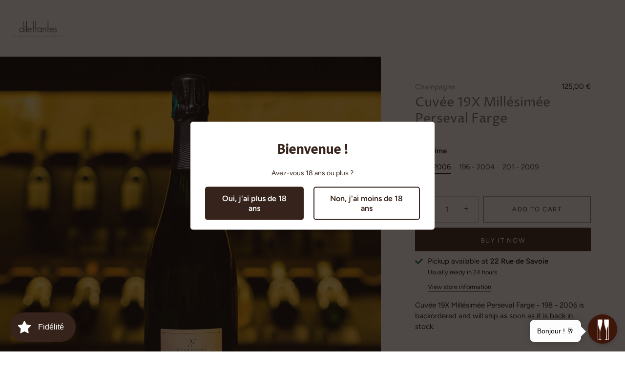

--- FILE ---
content_type: application/javascript
request_url: https://js.joonbot.com/init.js
body_size: 1282
content:
"use strict";var iframe=document.createElement("iframe"),MOBILE_WIDTH=480,FIXED_BODY_CLASSNAME="_fixed_body",INITIAL_WIDTH=130,INITIAL_HEIGHT=120,ORIGIN="https://js.joonbot.com";function appendStyleToBody(){var e=document.createElement("style");e.type="text/css";var t=`\n      body.${FIXED_BODY_CLASSNAME} {\n        position: fixed;\n        overflow: hidden;\n      }\n\n      .iframe-left {\n        left: 0;\n        bottom: ${window.JOONBOT_MARGIN_BOTTOM||0}px;\n        right: auto;\n      }\n\n      .iframe-right {\n        left: auto;\n        bottom: ${window.JOONBOT_MARGIN_BOTTOM||0}px;\n        right: 0;\n      }\n    `;e.appendChild(document.createTextNode(t)),document.head&&document.head.appendChild(e)}function handleMessage(event){var type=event&&event.data&&event.data.type,payload=event&&event.data&&event.data.payload,originIsJoinup=event&&ORIGIN.includes(event.origin);if(!type)return!1;switch(type){case"IFRAME_RESIZE":var i=document.getElementById("joinup-widget");return payload.fullHeight?i.style.bottom=0:i.style.bottom=(window.JOONBOT_MARGIN_BOTTOM||0)+"px",i.style.height=payload.fullHeight?"100%":payload.height+"px",i.style.width=payload.fullWidth?"100%":payload.width+"px",!1;case"BLOCK_BODY":return document.body.classList.add(FIXED_BODY_CLASSNAME),!1;case"UNBLOCK_BODY":return document.body.classList.remove(FIXED_BODY_CLASSNAME),!1;case"CHANGE_TITLE":return document.title=payload.title,!1;case"OPEN_LINK":var virtualLink=document.createElement("a");return virtualLink.href=payload.url,virtualLink.setAttribute("target",payload.isTargetBlank?"_blank":"_self"),virtualLink.click(),!1;case"EXTERNAL_JS":return eval(payload.js),!1;case"HIDE_IFRAME":var i=document.getElementById("joinup-widget");return i.style.height="0",i.style.width="0",i.style.opacity="0",i.parentNode&&i.parentNode.removeChild(i),!1;case"ADD_CLASS":var i=document.getElementById("joinup-widget");return i.classList=payload.classNames;default:return!1}}!function(){appendStyleToBody();var e=window.location?window.location.href:"",t=window.JOONBOT_MODE;let i;var n=document.getElementById("joonbot-embed");for(var o in i=t&&"embed"===t?`${ORIGIN}/prod.html#id=${window.JOONBOT_WIDGET_ID||""}&width=${n.offsetWidth||0}&height=${n.style.height||0}&locationHref=${e}&iframeMode=embed&mode=embed`:`${ORIGIN}/prod.html#id=${window.JOONBOT_WIDGET_ID||""}&width=${window.innerWidth||1}&height=${window.innerHeight||1}&marginBottom=${window.JOONBOT_MARGIN_BOTTOM||0}&locationHref=${e}`,window)0===o.indexOf("JB_")&&(i+=`&${o}=${window[o]}`);window&&window.ub&&window.ub.page&&window.ub.page.id&&window.ub.page.variantId&&(i+=`&JB_UB_PAGE_ID=${window.ub.page.id}&JB_UB_VARIANT_ID=${window.ub.page.variantId}`),iframe.id="joinup-widget",iframe.scrolling="no",iframe.loading="lazy",iframe.title="Joonbot chatbot",iframe.src=i,iframe.style.border="none",iframe.style.display="block",t?t&&"embed"===t&&(iframe.style.height=e.indexOf("notion-embed")>0||e.indexOf("page")>0?n.style.height:0,iframe.style.width=e.indexOf("notion-embed")>0||e.indexOf("page")>0?n.style.width:0):(iframe.style.position="fixed",iframe.style.width="0"),iframe.width="130px",iframe.height="120px",iframe.setAttribute("allowFullScreen",""),iframe.setAttribute("scrolling","no"),iframe.style.visibility="visible",iframe.style["z-index"]="2147483647",iframe.style["max-height"]="100vh",iframe.style["max-width"]="100vw",iframe.style.transition="none",iframe.style.background="transparent",iframe.style.opacity="1",iframe.style.bottom=0,n&&t&&"embed"===t?n.appendChild(iframe):document.body&&document.body.appendChild(iframe),window.addEventListener("message",handleMessage,!1),window.joonbot={hide:function(){var e=document.getElementById("joinup-widget");return e.style.height=0,e.style.width=0,!1},launch:function(){return iframe.contentWindow.postMessage({type:"launch_bot"},"*"),!1}},window.joinup_send_action=function(e){"help"!==e&&e?"string"==typeof e&&iframe.contentWindow.postMessage({type:e},"*"):console.info("possible actions are:\ntoggle_widget\nopen_widget\nclose_widget\napply")}}();